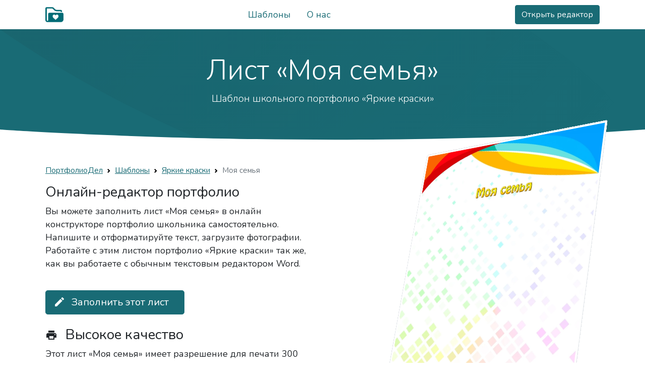

--- FILE ---
content_type: text/html; charset=utf-8
request_url: https://portfoliodel.ru/templates/2/20/
body_size: 7222
content:
<!DOCTYPE html>
<html lang="ru" class=""><head>
    <meta charset="utf-8">
    <meta http-equiv="X-UA-Compatible" content="IE=edge">
    <meta name="description" content="Лист «Моя семья» шаблона портфолио «Яркие краски»: заполните его онлайн в редакторе портфолио и скачайте">
    <meta name="keywords" content="лист моя семья, яркие краски, портфолио, создать онлайн, редактировать портфолио, портфолио школьника бесплатно, конструктор портфолио, заполнить портфолио">
    <meta name="robots" content="index, follow">
    <link rel="canonical" href="/templates/2/20/"/>   
    <meta name="viewport" content="width=device-width, initial-scale=1, user-scalable=no">                   
    <title>Лист «Моя семья» шаблона школьного портфолио «Яркие краски» - ПортфолиоДел</title>      

    <link rel="stylesheet" href="/front/css/?ver=1">
    <link rel="apple-touch-icon" sizes="57x57" href="/favicon/apple-icon-57x57.png">
    <link rel="apple-touch-icon" sizes="60x60" href="/favicon/apple-icon-60x60.png">
    <link rel="apple-touch-icon" sizes="72x72" href="/favicon/apple-icon-72x72.png">
    <link rel="apple-touch-icon" sizes="76x76" href="/favicon/apple-icon-76x76.png">
    <link rel="apple-touch-icon" sizes="114x114" href="/favicon/apple-icon-114x114.png">
    <link rel="apple-touch-icon" sizes="120x120" href="/favicon/apple-icon-120x120.png">
    <link rel="apple-touch-icon" sizes="144x144" href="/favicon/apple-icon-144x144.png">
    <link rel="apple-touch-icon" sizes="152x152" href="/favicon/apple-icon-152x152.png">
    <link rel="apple-touch-icon" sizes="180x180" href="/favicon/apple-icon-180x180.png">
    <link rel="icon" type="image/png" sizes="192x192"  href="/favicon/android-icon-192x192.png">
    <link rel="icon" type="image/png" sizes="32x32" href="/favicon/favicon-32x32.png">
    <link rel="icon" type="image/png" sizes="96x96" href="/favicon/favicon-96x96.png">
    <link rel="icon" type="image/png" sizes="16x16" href="/favicon/favicon-16x16.png">
    <link rel="manifest" href="/favicon/manifest.json">
    <meta name="msapplication-TileColor" content="#016b73">
    <meta name="msapplication-TileImage" content="/favicon/ms-icon-144x144.png">
    <meta name="theme-color" content="#016b73">
    <meta property="og:image" content="/cdn/img/screen_1.png" />
    <meta property="og:image:secure_url" content="/cdn/img/screen_1.png" />
    <meta property="og:image:type" content="image/png" />
    <meta property="og:image:width" content="2048px" />
    <meta property="og:image:height" content="1192px" />
    <meta property="og:image:alt" content="ПортфолиоДел - бесплатный редактор портфолио ученика" /> 
    <!-- HTML5 shim and Respond.js for IE8 support of HTML5 elements and media queries -->
    <!--[if lt IE 9]>
      <script src="https://oss.maxcdn.com/html5shiv/3.7.2/html5shiv.min.js"></script>
      <script src="https://oss.maxcdn.com/respond/1.4.2/respond.min.js"></script>
    <![endif]-->
    
 </head>
  <body class=" templates">
    <div id="wrap"> 
      <div id="wrap-main" class="">
        
<nav class="navbar sticky-top navbar-light bg-white">
  <div class="container d-flex justify-content-center">
  <div class="d-flex justify-content-center">
  <div class="dropdown d-md-none d-lg-none d-xl-none d-xxl-none me-2" style=" margin-left: -16px;">
  <button class="btn btn-light dropdown-toggle bg-white border-0" type="button" id="dropdownMenuButtonMainMenu" data-bs-toggle="dropdown" aria-expanded="false">
   <i class="material-icons">&#xe5d2;</i>
  </button>
  <ul class="dropdown-menu" aria-labelledby="dropdownMenuButtonMainMenu">
    <li><a class="dropdown-item wmi" href="/"><i class="material-icons">&#xe88a;</i>Стартовая страница</a></li>
    <li><a class="dropdown-item wmi" href="/templates/"><i class="material-icons">&#xf06f;</i>Шаблоны</a></li>
    <li><a class="dropdown-item wmi" href="/about/"><i class="material-icons">&#xe8fd;</i>О нас</a></li>
  </ul>
</div>
<a href="/" class=" text-dark text-decoration-none">
  <img src="/cdn/img/logo.png" style="height:36px;">
</a>
</div>
<div style="flex: auto; " class="justify-content-center">
<ul class="nav nav-pills justify-content-center  d-none d-md-flex">
      <!--  <li class="nav-item"><a href="/features/" class="nav-link">Возможности</a></li>-->
        <li class="nav-item"><a href="/templates/" class="nav-link">Шаблоны</a></li>
        <li class="nav-item"><a href="/about/" class="nav-link">О нас</a></li>
      </ul>
  </div>

<div>
<a class="btn btn-primary" href="/app/docs/" rel="nofollow">Открыть редактор</a>




</div>
</div>
  
</nav>
                           
        <div id="main"> 
        <div class="container">
          
        </div>
        <section class="bg-primary page-top-container">
        <div class="shape shape-blur-3 position-absolute w-100">
          <svg viewBox="0 0 1738 487" fill="none" xmlns="http://www.w3.org/2000/svg"><path d="M0 0h1420.92s713.43 457.505 0 485.868C707.502 514.231 0 0 0 0z" fill="url(#paint0_linear)"></path><defs><linearGradient id="paint0_linear" x1="0" y1="0" x2="1049.98" y2="912.68" gradientUnits="userSpaceOnUse"><stop stop-color="currentColor" stop-opacity=".075"></stop><stop offset="1" stop-color="currentColor" stop-opacity="0"></stop></linearGradient></defs></svg>      </div>
        <div class="container text-center pt-5">
            <h1 class="display-4 text-white">
            Лист «Моя семья»
            </h1>
            <p class="lead text-white">
                Шаблон школьного портфолио «Яркие краски»
            </p>
            </div> 
        </section>
        <div class="position-relative">
          <div class="shape shape-bottom shape-fluid-x text-white">
            <svg viewBox="0 0 2880 48" fill="none" xmlns="http://www.w3.org/2000/svg"><path d="M0 48h2880V0h-720C1442.5 52 720 0 720 0H0v48z" fill="currentColor"></path></svg>      </div>
        </div>
        <div class="container mt-5 text-center welcome-container-3 animated">
        <div class="row">
        
        
       

        <div class="col-12 col-md-12 col-lg-6 text-start animated-1">
            <nav class="d-none d-md-block" style="--bs-breadcrumb-divider: url(&#34;data:image/svg+xml,%3Csvg xmlns='http://www.w3.org/2000/svg' width='8' height='8'%3E%3Cpath d='M2.5 0L1 1.5 3.5 4 1 6.5 2.5 8l4-4-4-4z' fill='currentColor'/%3E%3C/svg%3E&#34;);" aria-label="breadcrumb">
            <ol class="breadcrumb small">
            <li class="breadcrumb-item"><a href="/">ПортфолиоДел</a></li>
            <li class="breadcrumb-item"><a href="/templates/">Шаблоны</a></li>
            <li class="breadcrumb-item"><a href="/templates/2/">Яркие краски</a></li>
            <li class="breadcrumb-item active" aria-current="page">Моя семья</li>
            </ol>
        </nav>

        <div class="d-lg-none text-center mb-4 mt-4 animated-delay-200">
        <a href="/app/docs/" rel="nofollow"><img src="/data/templates/511248ce-4d04-4a8a-8d2b-8cc4caf20ede.webp" style="width:100%; max-width:400px;" class="img-fluid img-thumbnail"></a>
        </div>


            <h3 class="text-center text-lg-start">Онлайн-редактор портфолио</h3>
            <p class="text-center text-lg-start">Вы можете заполнить лист «Моя семья» в онлайн конструкторе портфолио школьника самостоятельно. 
            Напишите и отформатируйте текст, загрузите фотографии. Работайте с этим листом портфолио «Яркие краски» так же, как вы работаете с обычным текстовым редактором Word.</p>
            <a href="/app/docs/" rel="nofollow" class="btn btn-primary btn-lg my-4 wmi"><i class="material-icons">&#xe3c9;</i> Заполнить этот лист</a>
            <div class="d-flex align-items-center mb-2">
            <i class="material-icons me-3">&#xe8ad;</i>
            <h3 class="mb-0">Высокое качество</h3>
            </div>
            <p>Этот лист «Моя семья» имеет разрешение для печати 300 DPI. 
            Если сказать проще - при печати этого листа на принтере не будут видны квадратики или какие-либо искажения. 
            Мы подготовили для вас очень качественные шаблоны портфолио школьника.</p>
            <div class="d-flex align-items-center mb-2">
            <i class="material-icons me-3">&#xe850;</i>
            <h3 class="mb-0">Бесплатное использование</h3>
            </div>
            <p> Вы можете пользоваться базовым функционалом редактора, чтобы создать портфолио школьника бесплатно.
            Полный функционал редактора доступен за символическую плату.
            Мы не берём фантастические деньги за заполнение шаблонов - вы с лёгкостью сможете сделать это сами.</p>
            <div class="d-flex align-items-center mb-2">
            <i class="material-icons me-3">&#xe2c0;</i>
            <h3 class="mb-0">Скачайте портфолио</h3>
            </div>
            <p>Скачайте этот лист шаблона школьного портфолио «Яркие краски», и затем напечатайте его в ближайшем принт-центре или дома. 
            Вы можете заполнить его "от руки", или онлайн. 
            </p>
        </div>
        <div class="col-12 col-xl-1 d-none d-xl-block"></div>
        <div class="col-12 col-md-12 col-lg-6 col-xl-5 perspective animated-2 animated-delay-200 d-none d-lg-block" style="margin-top: -80px;">
        <a href="/app/docs/" rel="nofollow"><img src="/data/templates/511248ce-4d04-4a8a-8d2b-8cc4caf20ede.webp" class="img-fluid img-thumbnail"></a>
        </div>

        </div>
     
        
        
        <h3 class="mt-5 pt-5">Другие листы этого шаблона</h3><div class="templates-container my-5"><div class="animated-2 animated-delay-0 mb-2"><a href="/templates/2/1/"><div class="card"><img src="/data/templates/28cd8ffb-02e2-4307-a1ed-648011b88929.webp" class="img-card-top"></div></a><div class="mt-2"><a class="text-decoration-none" href="/templates/2/1/">«Титульная страница»</a></div></div><div class="animated-2 animated-delay-50 mb-2"><a href="/templates/2/4/"><div class="card"><img src="/data/templates/c21d7a22-bba7-4f96-b13b-d073a9a52cf7.webp" class="img-card-top"></div></a><div class="mt-2"><a class="text-decoration-none" href="/templates/2/4/">«Содержание»</a></div></div><div class="animated-2 animated-delay-100 mb-2"><a href="/templates/2/5/"><div class="card"><img src="/data/templates/636caa0d-6740-410d-84cc-d18a4dd29032.webp" class="img-card-top"></div></a><div class="mt-2"><a class="text-decoration-none" href="/templates/2/5/">«Мой мир»</a></div></div><div class="animated-2 animated-delay-150 mb-2"><a href="/templates/2/6/"><div class="card"><img src="/data/templates/a3f1e6a2-1091-48bb-be00-24f0d5b26395.webp" class="img-card-top"></div></a><div class="mt-2"><a class="text-decoration-none" href="/templates/2/6/">«Немного о себе»</a></div></div><div class="animated-2 animated-delay-200 mb-2"><a href="/templates/2/9/"><div class="card"><img src="/data/templates/80a4524f-68fd-47f1-b95e-346bd4622b3b.webp" class="img-card-top"></div></a><div class="mt-2"><a class="text-decoration-none" href="/templates/2/9/">«Моё имя»</a></div></div><div class="animated-2 animated-delay-250 mb-2"><a href="/templates/2/10/"><div class="card"><img src="/data/templates/3e0c5ef3-ea5e-4172-a852-f49aa17cd523.webp" class="img-card-top"></div></a><div class="mt-2"><a class="text-decoration-none" href="/templates/2/10/">«Мой характер»</a></div></div><div class="animated-2 animated-delay-300 mb-2"><a href="/templates/2/12/"><div class="card"><img src="/data/templates/0991b357-9bcd-4bf5-8d6a-11fc76e1b2f3.webp" class="img-card-top"></div></a><div class="mt-2"><a class="text-decoration-none" href="/templates/2/12/">«Мой город»</a></div></div><div class="animated-2 animated-delay-300 mb-2"><a href="/templates/2/17/"><div class="card"><img src="/data/templates/6231436c-8600-4221-a7b2-f291934ae9b0.webp" class="img-card-top"></div></a><div class="mt-2"><a class="text-decoration-none" href="/templates/2/17/">«Мой родной край»</a></div></div><div class="animated-2 animated-delay-300 mb-2"><a href="/templates/2/20/"><div class="card"><img src="/data/templates/e68e6e6e-4aa4-4e7f-84ae-2e65947db270.webp" class="img-card-top"></div></a><div class="mt-2"><a class="text-decoration-none" href="/templates/2/20/">«Моя семья»</a></div></div><div class="animated-2 animated-delay-300 mb-2"><a href="/templates/2/25/"><div class="card"><img src="/data/templates/c43c7e4e-43bd-4f73-9c50-5e86feffbee9.webp" class="img-card-top"></div></a><div class="mt-2"><a class="text-decoration-none" href="/templates/2/25/">«Отдыхаем семьей»</a></div></div><div class="animated-2 animated-delay-300 mb-2"><a href="/templates/2/143/"><div class="card"><img src="/data/templates/0baaba57-c19b-4937-af9b-41e13c286cdc.webp" class="img-card-top"></div></a><div class="mt-2"><a class="text-decoration-none" href="/templates/2/143/">«Я в коллективе»</a></div></div><div class="animated-2 animated-delay-300 mb-2"><a href="/templates/2/26/"><div class="card"><img src="/data/templates/1745e0f0-9f8c-40be-aec4-385d285b2577.webp" class="img-card-top"></div></a><div class="mt-2"><a class="text-decoration-none" href="/templates/2/26/">«Мои друзья»</a></div></div><div class="animated-2 animated-delay-300 mb-2"><a href="/templates/2/30/"><div class="card"><img src="/data/templates/6dfcb6f5-55e9-477d-893b-d61b92dba274.webp" class="img-card-top"></div></a><div class="mt-2"><a class="text-decoration-none" href="/templates/2/30/">«Важные даты»</a></div></div><div class="animated-2 animated-delay-300 mb-2"><a href="/templates/2/33/"><div class="card"><img src="/data/templates/f838be71-6af5-4ea1-8ee7-d7feae7109ef.webp" class="img-card-top"></div></a><div class="mt-2"><a class="text-decoration-none" href="/templates/2/33/">«Мои увлечения»</a></div></div><div class="animated-2 animated-delay-300 mb-2"><a href="/templates/2/36/"><div class="card"><img src="/data/templates/1bd38aef-732d-4d6c-ac72-d32ec5225d8a.webp" class="img-card-top"></div></a><div class="mt-2"><a class="text-decoration-none" href="/templates/2/36/">«Мои питомцы»</a></div></div><div class="animated-2 animated-delay-300 mb-2"><a href="/templates/2/39/"><div class="card"><img src="/data/templates/e8e48e0b-8cb6-4b0c-95de-14a08237d94e.webp" class="img-card-top"></div></a><div class="mt-2"><a class="text-decoration-none" href="/templates/2/39/">«Занятость в кружках и секциях»</a></div></div><div class="animated-2 animated-delay-300 mb-2"><a href="/templates/2/41/"><div class="card"><img src="/data/templates/2cbeb7f0-6c4a-4160-be1b-6459a7215916.webp" class="img-card-top"></div></a><div class="mt-2"><a class="text-decoration-none" href="/templates/2/41/">«Режим дня»</a></div></div><div class="animated-2 animated-delay-300 mb-2"><a href="/templates/2/43/"><div class="card"><img src="/data/templates/228c6cb6-317c-4222-ae9b-12032580c7fd.webp" class="img-card-top"></div></a><div class="mt-2"><a class="text-decoration-none" href="/templates/2/43/">«Мои планы и мечты»</a></div></div><div class="animated-2 animated-delay-300 mb-2"><a href="/templates/2/46/"><div class="card"><img src="/data/templates/ee8a4f59-4388-4af0-a763-923d1aa83277.webp" class="img-card-top"></div></a><div class="mt-2"><a class="text-decoration-none" href="/templates/2/46/">«Моя учёба»</a></div></div><div class="animated-2 animated-delay-300 mb-2"><a href="/templates/2/48/"><div class="card"><img src="/data/templates/aea07105-29b9-4f06-ba21-0dd7da9e8940.webp" class="img-card-top"></div></a><div class="mt-2"><a class="text-decoration-none" href="/templates/2/48/">«Моя школа»</a></div></div><div class="animated-2 animated-delay-300 mb-2"><a href="/templates/2/54/"><div class="card"><img src="/data/templates/4ce672f7-b195-412d-8876-fd71d8977c66.webp" class="img-card-top"></div></a><div class="mt-2"><a class="text-decoration-none" href="/templates/2/54/">«Мои учителя»</a></div></div><div class="animated-2 animated-delay-300 mb-2"><a href="/templates/2/55/"><div class="card"><img src="/data/templates/491201b8-741d-403b-aab8-6f9fdd274d40.webp" class="img-card-top"></div></a><div class="mt-2"><a class="text-decoration-none" href="/templates/2/55/">«Мой первый учитель»</a></div></div><div class="animated-2 animated-delay-300 mb-2"><a href="/templates/2/51/"><div class="card"><img src="/data/templates/75d8827a-251c-42e5-a3b5-4a7f6d08a214.webp" class="img-card-top"></div></a><div class="mt-2"><a class="text-decoration-none" href="/templates/2/51/">«Мой класс»</a></div></div><div class="animated-2 animated-delay-300 mb-2"><a href="/templates/2/52/"><div class="card"><img src="/data/templates/0bca7502-4433-4fd2-9280-5b6113ea4e01.webp" class="img-card-top"></div></a><div class="mt-2"><a class="text-decoration-none" href="/templates/2/52/">«Мой безопасный маршрут»</a></div></div><div class="animated-2 animated-delay-300 mb-2"><a href="/templates/2/57/"><div class="card"><img src="/data/templates/146896e8-e7fe-40f8-a346-eb3ee9266a29.webp" class="img-card-top"></div></a><div class="mt-2"><a class="text-decoration-none" href="/templates/2/57/">«Мои оценки»</a></div></div><div class="animated-2 animated-delay-300 mb-2"><a href="/templates/2/59/"><div class="card"><img src="/data/templates/ec6a2f54-43f7-4f19-b17a-c0de96e4ed14.webp" class="img-card-top"></div></a><div class="mt-2"><a class="text-decoration-none" href="/templates/2/59/">«Техника чтения»</a></div></div><div class="animated-2 animated-delay-300 mb-2"><a href="/templates/2/60/"><div class="card"><img src="/data/templates/715e31aa-b8dd-4e9a-93f7-c25ed1bc00f2.webp" class="img-card-top"></div></a><div class="mt-2"><a class="text-decoration-none" href="/templates/2/60/">«Расписание уроков»</a></div></div><div class="animated-2 animated-delay-300 mb-2"><a href="/templates/2/61/"><div class="card"><img src="/data/templates/dbdeb2ce-9939-4033-aa5f-0193598ecac0.webp" class="img-card-top"></div></a><div class="mt-2"><a class="text-decoration-none" href="/templates/2/61/">«Конкурсы, олимпиды, соревнования»</a></div></div><div class="animated-2 animated-delay-300 mb-2"><a href="/templates/2/65/"><div class="card"><img src="/data/templates/bf7aa669-5df0-45a9-9c4d-7267280c4db0.webp" class="img-card-top"></div></a><div class="mt-2"><a class="text-decoration-none" href="/templates/2/65/">«Моё творчество»</a></div></div><div class="animated-2 animated-delay-300 mb-2"><a href="/templates/2/68/"><div class="card"><img src="/data/templates/e5a0cef4-3567-4fd4-916c-0d265c167a48.webp" class="img-card-top"></div></a><div class="mt-2"><a class="text-decoration-none" href="/templates/2/68/">«Мои работы»</a></div></div><div class="animated-2 animated-delay-300 mb-2"><a href="/templates/2/76/"><div class="card"><img src="/data/templates/2bb5ae97-c942-4d5f-9f83-c249cb21a244.webp" class="img-card-top"></div></a><div class="mt-2"><a class="text-decoration-none" href="/templates/2/76/">«Я знаю»</a></div></div><div class="animated-2 animated-delay-300 mb-2"><a href="/templates/2/146/"><div class="card"><img src="/data/templates/cd1dbfa8-28c7-4dd1-be61-994e8c033e9e.webp" class="img-card-top"></div></a><div class="mt-2"><a class="text-decoration-none" href="/templates/2/146/">«Мои проекты»</a></div></div><div class="animated-2 animated-delay-300 mb-2"><a href="/templates/2/79/"><div class="card"><img src="/data/templates/626f54f7-06e7-4900-9205-1c5fced61717.webp" class="img-card-top"></div></a><div class="mt-2"><a class="text-decoration-none" href="/templates/2/79/">«Фотографии»</a></div></div><div class="animated-2 animated-delay-300 mb-2"><a href="/templates/2/81/"><div class="card"><img src="/data/templates/42d664e5-38dd-496b-9875-d0fe3285ea7a.webp" class="img-card-top"></div></a><div class="mt-2"><a class="text-decoration-none" href="/templates/2/81/">«Мои путешествия»</a></div></div><div class="animated-2 animated-delay-300 mb-2"><a href="/templates/2/84/"><div class="card"><img src="/data/templates/5d836068-345d-4a0a-be43-01db801c06a6.webp" class="img-card-top"></div></a><div class="mt-2"><a class="text-decoration-none" href="/templates/2/84/">«Мои впечатления»</a></div></div><div class="animated-2 animated-delay-300 mb-2"><a href="/templates/2/85/"><div class="card"><img src="/data/templates/39f1e8b0-664a-470b-8be8-100f5a20724b.webp" class="img-card-top"></div></a><div class="mt-2"><a class="text-decoration-none" href="/templates/2/85/">«Интересные места»</a></div></div><div class="animated-2 animated-delay-300 mb-2"><a href="/templates/2/122/"><div class="card"><img src="/data/templates/cf253932-d0f8-474f-9f27-5318ce0d239f.webp" class="img-card-top"></div></a><div class="mt-2"><a class="text-decoration-none" href="/templates/2/122/">«Мои впечатления»</a></div></div><div class="animated-2 animated-delay-300 mb-2"><a href="/templates/2/87/"><div class="card"><img src="/data/templates/d921d9fb-c3aa-437f-a8cf-24e8d7d00b97.webp" class="img-card-top"></div></a><div class="mt-2"><a class="text-decoration-none" href="/templates/2/87/">«Мероприятия»</a></div></div><div class="animated-2 animated-delay-300 mb-2"><a href="/templates/2/90/"><div class="card"><img src="/data/templates/43235e16-5cdd-453f-aea0-d1a1b85d1bdc.webp" class="img-card-top"></div></a><div class="mt-2"><a class="text-decoration-none" href="/templates/2/90/">«Мои достижения»</a></div></div><div class="animated-2 animated-delay-300 mb-2"><a href="/templates/2/93/"><div class="card"><img src="/data/templates/781079ba-aab0-4b76-b1fb-c461a080e81c.webp" class="img-card-top"></div></a><div class="mt-2"><a class="text-decoration-none" href="/templates/2/93/">«Мои достижения в учёбе»</a></div></div><div class="animated-2 animated-delay-300 mb-2"><a href="/templates/2/96/"><div class="card"><img src="/data/templates/273ea5ef-41f1-4ba0-8603-3e2f23a0af11.webp" class="img-card-top"></div></a><div class="mt-2"><a class="text-decoration-none" href="/templates/2/96/">«Мои награды»</a></div></div><div class="animated-2 animated-delay-300 mb-2"><a href="/templates/2/97/"><div class="card"><img src="/data/templates/ed32b20d-afca-4b72-a4f7-a32e24dc24f6.webp" class="img-card-top"></div></a><div class="mt-2"><a class="text-decoration-none" href="/templates/2/97/">«Моя общественная деятельность»</a></div></div><div class="animated-2 animated-delay-300 mb-2"><a href="/templates/2/99/"><div class="card"><img src="/data/templates/f300e678-7f17-493b-ba05-594ef2600daa.webp" class="img-card-top"></div></a><div class="mt-2"><a class="text-decoration-none" href="/templates/2/99/">«Отзывы и пожелания»</a></div></div><div class="animated-2 animated-delay-300 mb-2"><a href="/templates/2/100/"><div class="card"><img src="/data/templates/11bad3bf-7a9e-4d47-bf30-a60a361b6e65.webp" class="img-card-top"></div></a><div class="mt-2"><a class="text-decoration-none" href="/templates/2/100/">«Пожелания учителей»</a></div></div><div class="animated-2 animated-delay-300 mb-2"><a href="/templates/2/106/"><div class="card"><img src="/data/templates/023fd6d3-ef71-4d67-bf05-097d4af3397d.webp" class="img-card-top"></div></a><div class="mt-2"><a class="text-decoration-none" href="/templates/2/106/">«Отзывы»</a></div></div><div class="animated-2 animated-delay-300 mb-2"><a href="/templates/2/103/"><div class="card"><img src="/data/templates/26df64d9-f01c-4fde-b7bd-9c6d0dd283fe.webp" class="img-card-top"></div></a><div class="mt-2"><a class="text-decoration-none" href="/templates/2/103/">«Подведём итоги»</a></div></div></div><h3 class="mt-5 pt-5">Лист «Моя семья» в разных шаблонах</h3><div class="templates-container my-5"><div><a href="/templates/1/20/"><div class="card"><img src="/data/templates/ae74b78e-9484-470b-a6b5-d98489000bc5.webp" class="img-card-top"></div></a><div class="mt-2"><a class="text-decoration-none" href="/templates/1/20/"></a></div></div><div><a href="/templates/2/20/"><div class="card"><img src="/data/templates/e68e6e6e-4aa4-4e7f-84ae-2e65947db270.webp" class="img-card-top"></div></a><div class="mt-2"><a class="text-decoration-none" href="/templates/2/20/"></a></div></div><div><a href="/templates/4/20/"><div class="card"><img src="/data/templates/361c6724-b929-4f8a-a937-ad94af05c130.webp" class="img-card-top"></div></a><div class="mt-2"><a class="text-decoration-none" href="/templates/4/20/"></a></div></div><div><a href="/templates/5/20/"><div class="card"><img src="/data/templates/f07dbbb0-0b79-42b7-aaab-7178f800254f.webp" class="img-card-top"></div></a><div class="mt-2"><a class="text-decoration-none" href="/templates/5/20/"></a></div></div><div><a href="/templates/6/20/"><div class="card"><img src="/data/templates/305c05a8-570a-4265-81d4-d7796216e721.webp" class="img-card-top"></div></a><div class="mt-2"><a class="text-decoration-none" href="/templates/6/20/"></a></div></div><div><a href="/templates/7/20/"><div class="card"><img src="/data/templates/c3ceaff0-8bb6-41f9-8f1b-9e0408fadff9.webp" class="img-card-top"></div></a><div class="mt-2"><a class="text-decoration-none" href="/templates/7/20/"></a></div></div><div><a href="/templates/8/20/"><div class="card"><img src="/data/templates/e4ed2c6d-ac7f-441c-a25d-52385572cf6d.webp" class="img-card-top"></div></a><div class="mt-2"><a class="text-decoration-none" href="/templates/8/20/"></a></div></div><div><a href="/templates/9/20/"><div class="card"><img src="/data/templates/c5a753d0-4bc0-4b3b-8a09-22a88536834d.webp" class="img-card-top"></div></a><div class="mt-2"><a class="text-decoration-none" href="/templates/9/20/"></a></div></div><div><a href="/templates/10/20/"><div class="card"><img src="/data/templates/236438c0-6f9d-4569-bfff-78f8a2443c81.webp" class="img-card-top"></div></a><div class="mt-2"><a class="text-decoration-none" href="/templates/10/20/"></a></div></div><div><a href="/templates/11/20/"><div class="card"><img src="/data/templates/887b7696-f066-4b7f-a9f6-c7c9489a2101.webp" class="img-card-top"></div></a><div class="mt-2"><a class="text-decoration-none" href="/templates/11/20/"></a></div></div><div><a href="/templates/12/20/"><div class="card"><img src="/data/templates/b1351144-4357-4247-afe7-79915190378d.webp" class="img-card-top"></div></a><div class="mt-2"><a class="text-decoration-none" href="/templates/12/20/"></a></div></div><div><a href="/templates/13/20/"><div class="card"><img src="/data/templates/1e28d19f-4525-4aa7-a65d-244f7e16bbb6.webp" class="img-card-top"></div></a><div class="mt-2"><a class="text-decoration-none" href="/templates/13/20/"></a></div></div><div><a href="/templates/14/20/"><div class="card"><img src="/data/templates/564983d9-9a04-4ac7-b9b0-5cf89c4cd473.webp" class="img-card-top"></div></a><div class="mt-2"><a class="text-decoration-none" href="/templates/14/20/"></a></div></div></div>
        </div>
        </div> 
    </div>
    
<div class="position-relative mt-5">
      <div class="shape shape-bottom shape-fluid-x svg-shim text-primary">
        <svg viewBox="0 0 2880 48" fill="none" xmlns="http://www.w3.org/2000/svg"><path d="M0 48h2880V0h-720C1442.5 52 720 0 720 0H0v48z" fill="currentColor"></path></svg>      </div>
    </div>
<footer class="bg-primary text-light py-5">
  <div class="container">
  <div class="row">
    <div class="col-12 col-lg-8">
      © ПортфолиоДел - онлайн редактор школьных портфолио, 2018 - 2022<br>
      Создайте портфолио для школьника в нашем онлайн-конструкторе.<br> 
      Удобный и простой редактор портфолио для школы ПортфолиоДел.<br>
Мы ВКонтакте: <a href="https://vk.com/portfoliodel"  class="text-light">vk.com/portfoliodel</a><br>
      <a href="/app/docs/" rel="nofollow" class="btn btn-light mt-3">Открыть редактор</a>
    </div>
    <div class="col-12 col-lg-4 d-none d-lg-block">
    <!--  <a href="/features/" class="text-light">Возможности</a><br> -->
      <a href="/templates/" class="text-light">Шаблоны</a><br>
      <a href="/about/" class="text-light">О нас</a>
    </div>
  </div>
  </div>
</footer>

  </div>

  
  <link href="https://fonts.googleapis.com/icon?family=Material+Icons"rel="stylesheet">
  <link href="https://fonts.googleapis.com/css2?family=Nunito:ital,wght@0,300;0,400;0,600;0,700;1,400;1,700&display=swap"
  rel="stylesheet">
  <script src="/front/js/?ver=1"></script>

 <!-- Yandex.Metrika counter -->
<script type="text/javascript" >
  (function(m,e,t,r,i,k,a){m[i]=m[i]||function(){(m[i].a=m[i].a||[]).push(arguments)};
  m[i].l=1*new Date();k=e.createElement(t),a=e.getElementsByTagName(t)[0],k.async=1,k.src=r,a.parentNode.insertBefore(k,a)})
  (window, document, "script", "https://cdn.jsdelivr.net/npm/yandex-metrica-watch/tag.js", "ym");

  ym(49287919, "init", {
       clickmap:true,
       trackLinks:true,
       accurateTrackBounce:true,
       webvisor:true
  });
</script>
<noscript><div><img src="https://mc.yandex.ru/watch/49287919" style="position:absolute; left:-9999px;" alt="" /></div></noscript>
<!-- /Yandex.Metrika counter

  <!-- 
  <script>
    window.replainSettings = { id: "cb0ebd0b-e110-48a3-a77a-e45d0c35eb59" };
    (function(u){var s=document.createElement("script");s.type="text/javascript";s.async=true;s.src=u;
    var x=document.getElementsByTagName("script")[0];x.parentNode.insertBefore(s,x);
    })("https://widget.replain.cc/dist/client.js");
  
    //реплайн - убираем приветственный диалог
    setTimeout(function() {
      $("#__replain_widget_iframe").contents().find("#app").append('<div id="my-replane"><style>.unreaded-count{display:none;} .notification{display:none;}</style></div>');
    }, 35000);
    setTimeout(function() {
      $("#__replain_widget_iframe").contents().find(".unreaded-count").hide();
      $("#__replain_widget_iframe").contents().find(".notification").hide();
      $("#__replain_widget_iframe").contents().find("#my-replane").empty().remove();
    }, 50000);
    
  
  
    </script>
 -->
</body></html>
                                        
                                        